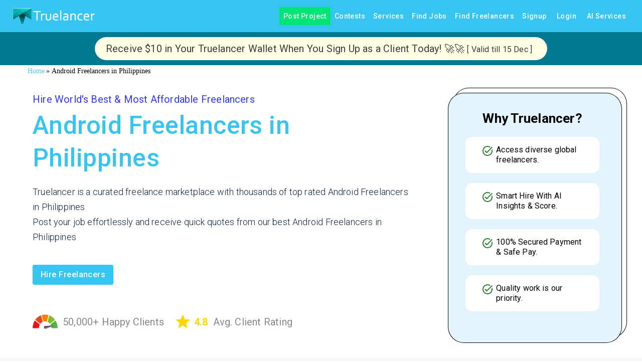

--- FILE ---
content_type: application/javascript; charset=utf-8
request_url: https://www.truelancer.com/_next/static/chunks/92427-df17bf6f0c64772e.js
body_size: 21728
content:
(self.webpackChunk_N_E=self.webpackChunk_N_E||[]).push([[92427,8878,94803,76510],{25211:function(e,t,n){"use strict";var r=n(64836);t.Z=void 0;var o=r(n(24678)),i=n(85893);t.Z=(0,o.default)((0,i.jsx)("path",{d:"M20 11H7.83l5.59-5.59L12 4l-8 8 8 8 1.41-1.41L7.83 13H20z"}),"ArrowBack")},8176:function(e,t,n){"use strict";var r=n(64836);t.Z=void 0;var o=r(n(24678)),i=n(85893);t.Z=(0,o.default)((0,i.jsx)("path",{d:"m12 4-1.41 1.41L16.17 11H4v2h12.17l-5.58 5.59L12 20l8-8z"}),"ArrowForward")},654:function(e,t,n){"use strict";var r=n(64836);t.Z=void 0;var o=r(n(24678)),i=n(85893);t.Z=(0,o.default)((0,i.jsx)("path",{d:"M16.59 7.58 10 14.17l-3.59-3.58L5 12l5 5 8-8zM12 2C6.48 2 2 6.48 2 12s4.48 10 10 10 10-4.48 10-10S17.52 2 12 2m0 18c-4.42 0-8-3.58-8-8s3.58-8 8-8 8 3.58 8 8-3.58 8-8 8"}),"CheckCircleOutline")},4431:function(e,t,n){"use strict";var r=n(64836);Object.defineProperty(t,"__esModule",{value:!0}),t.default=void 0;var o=r(n(24678)),i=n(85893);t.default=(0,o.default)((0,i.jsx)("path",{d:"M12 2C6.48 2 2 6.48 2 12s4.48 10 10 10 10-4.48 10-10S17.52 2 12 2m1 15h-2v-2h2zm0-4h-2V7h2z"}),"Error")},88030:function(e,t,n){"use strict";var r=n(64836);t.Z=void 0;var o=r(n(24678)),i=n(85893);t.Z=(0,o.default)((0,i.jsx)("path",{d:"M10 18h4v-2h-4zM3 6v2h18V6zm3 7h12v-2H6z"}),"FilterList")},40795:function(e,t,n){"use strict";var r=n(64836);t.Z=void 0;var o=r(n(24678)),i=n(85893);t.Z=(0,o.default)((0,i.jsx)("path",{d:"M11 7h2v2h-2zm0 4h2v6h-2zm1-9C6.48 2 2 6.48 2 12s4.48 10 10 10 10-4.48 10-10S17.52 2 12 2m0 18c-4.41 0-8-3.59-8-8s3.59-8 8-8 8 3.59 8 8-3.59 8-8 8"}),"InfoOutlined")},25138:function(e,t,n){"use strict";var r=n(64836);t.Z=void 0;var o=r(n(24678)),i=n(85893);t.Z=(0,o.default)((0,i.jsx)("path",{d:"M7.41 8.59 12 13.17l4.59-4.58L18 10l-6 6-6-6z"}),"KeyboardArrowDown")},82244:function(e,t,n){"use strict";var r=n(64836);t.Z=void 0;var o=r(n(24678)),i=n(85893);t.Z=(0,o.default)((0,i.jsx)("path",{d:"M12 17.27 18.18 21l-1.64-7.03L22 9.24l-7.19-.61L12 2 9.19 8.63 2 9.24l5.46 4.73L5.82 21z"}),"Star")},88684:function(e,t,n){"use strict";n.d(t,{Z:function(){return R}});var r=n(63366),o=n(87462),i=n(67294),a=n(90512),l=n(94780),s=n(2101),u=n(51363),c=n(84796),p=n(19602),d=n(48574),m=n(50762),f=n(16716),h=n(92822),g=n(34237),v=n(85893),y=(0,g.Z)((0,v.jsx)("path",{d:"M20,12A8,8 0 0,1 12,20A8,8 0 0,1 4,12A8,8 0 0,1 12,4C12.76,4 13.5,4.11 14.2, 4.31L15.77,2.74C14.61,2.26 13.34,2 12,2A10,10 0 0,0 2,12A10,10 0 0,0 12,22A10,10 0 0, 0 22,12M7.91,10.08L6.5,11.5L11,16L21,6L19.59,4.58L11,13.17L7.91,10.08Z"}),"SuccessOutlined"),b=(0,g.Z)((0,v.jsx)("path",{d:"M12 5.99L19.53 19H4.47L12 5.99M12 2L1 21h22L12 2zm1 14h-2v2h2v-2zm0-6h-2v4h2v-4z"}),"ReportProblemOutlined"),Z=(0,g.Z)((0,v.jsx)("path",{d:"M11 15h2v2h-2zm0-8h2v6h-2zm.99-5C6.47 2 2 6.48 2 12s4.47 10 9.99 10C17.52 22 22 17.52 22 12S17.52 2 11.99 2zM12 20c-4.42 0-8-3.58-8-8s3.58-8 8-8 8 3.58 8 8-3.58 8-8 8z"}),"ErrorOutline"),x=(0,g.Z)((0,v.jsx)("path",{d:"M11,9H13V7H11M12,20C7.59,20 4,16.41 4,12C4,7.59 7.59,4 12,4C16.41,4 20,7.59 20, 12C20,16.41 16.41,20 12,20M12,2A10,10 0 0,0 2,12A10,10 0 0,0 12,22A10,10 0 0,0 22,12A10, 10 0 0,0 12,2M11,17H13V11H11V17Z"}),"InfoOutlined"),w=n(19686);let S=["action","children","className","closeText","color","components","componentsProps","icon","iconMapping","onClose","role","severity","slotProps","slots","variant"],M=e=>{let{variant:t,color:n,severity:r,classes:o}=e,i={root:["root","color".concat((0,d.Z)(n||r)),"".concat(t).concat((0,d.Z)(n||r)),"".concat(t)],icon:["icon"],message:["message"],action:["action"]};return(0,l.Z)(i,f.t,o)},T=(0,u.ZP)(m.Z,{name:"MuiAlert",slot:"Root",overridesResolver:(e,t)=>{let{ownerState:n}=e;return[t.root,t[n.variant],t["".concat(n.variant).concat((0,d.Z)(n.color||n.severity))]]}})(e=>{let{theme:t}=e,n="light"===t.palette.mode?s._j:s.$n,r="light"===t.palette.mode?s.$n:s._j;return(0,o.Z)({},t.typography.body2,{backgroundColor:"transparent",display:"flex",padding:"6px 16px",variants:[...Object.entries(t.palette).filter(e=>{let[,t]=e;return t.main&&t.light}).map(e=>{let[o]=e;return{props:{colorSeverity:o,variant:"standard"},style:{color:t.vars?t.vars.palette.Alert["".concat(o,"Color")]:n(t.palette[o].light,.6),backgroundColor:t.vars?t.vars.palette.Alert["".concat(o,"StandardBg")]:r(t.palette[o].light,.9),["& .".concat(f.Z.icon)]:t.vars?{color:t.vars.palette.Alert["".concat(o,"IconColor")]}:{color:t.palette[o].main}}}}),...Object.entries(t.palette).filter(e=>{let[,t]=e;return t.main&&t.light}).map(e=>{let[r]=e;return{props:{colorSeverity:r,variant:"outlined"},style:{color:t.vars?t.vars.palette.Alert["".concat(r,"Color")]:n(t.palette[r].light,.6),border:"1px solid ".concat((t.vars||t).palette[r].light),["& .".concat(f.Z.icon)]:t.vars?{color:t.vars.palette.Alert["".concat(r,"IconColor")]}:{color:t.palette[r].main}}}}),...Object.entries(t.palette).filter(e=>{let[,t]=e;return t.main&&t.dark}).map(e=>{let[n]=e;return{props:{colorSeverity:n,variant:"filled"},style:(0,o.Z)({fontWeight:t.typography.fontWeightMedium},t.vars?{color:t.vars.palette.Alert["".concat(n,"FilledColor")],backgroundColor:t.vars.palette.Alert["".concat(n,"FilledBg")]}:{backgroundColor:"dark"===t.palette.mode?t.palette[n].dark:t.palette[n].main,color:t.palette.getContrastText(t.palette[n].main)})}})]})}),j=(0,u.ZP)("div",{name:"MuiAlert",slot:"Icon",overridesResolver:(e,t)=>t.icon})({marginRight:12,padding:"7px 0",display:"flex",fontSize:22,opacity:.9}),P=(0,u.ZP)("div",{name:"MuiAlert",slot:"Message",overridesResolver:(e,t)=>t.message})({padding:"8px 0",minWidth:0,overflow:"auto"}),k=(0,u.ZP)("div",{name:"MuiAlert",slot:"Action",overridesResolver:(e,t)=>t.action})({display:"flex",alignItems:"flex-start",padding:"4px 0 0 16px",marginLeft:"auto",marginRight:-8}),C={success:(0,v.jsx)(y,{fontSize:"inherit"}),warning:(0,v.jsx)(b,{fontSize:"inherit"}),error:(0,v.jsx)(Z,{fontSize:"inherit"}),info:(0,v.jsx)(x,{fontSize:"inherit"})};var R=i.forwardRef(function(e,t){let n=(0,c.i)({props:e,name:"MuiAlert"}),{action:i,children:l,className:s,closeText:u="Close",color:d,components:m={},componentsProps:f={},icon:g,iconMapping:y=C,onClose:b,role:Z="alert",severity:x="success",slotProps:R={},slots:O={},variant:E="standard"}=n,L=(0,r.Z)(n,S),F=(0,o.Z)({},n,{color:d,severity:x,variant:E,colorSeverity:d||x}),V=M(F),_={slots:(0,o.Z)({closeButton:m.CloseButton,closeIcon:m.CloseIcon},O),slotProps:(0,o.Z)({},f,R)},[z,I]=(0,p.Z)("closeButton",{elementType:h.Z,externalForwardedProps:_,ownerState:F}),[A,D]=(0,p.Z)("closeIcon",{elementType:w.Z,externalForwardedProps:_,ownerState:F});return(0,v.jsxs)(T,(0,o.Z)({role:Z,elevation:0,ownerState:F,className:(0,a.Z)(V.root,s),ref:t},L,{children:[!1!==g?(0,v.jsx)(j,{ownerState:F,className:V.icon,children:g||y[x]||C[x]}):null,(0,v.jsx)(P,{ownerState:F,className:V.message,children:l}),null!=i?(0,v.jsx)(k,{ownerState:F,className:V.action,children:i}):null,null==i&&b?(0,v.jsx)(k,{ownerState:F,className:V.action,children:(0,v.jsx)(z,(0,o.Z)({size:"small","aria-label":u,title:u,color:"inherit",onClick:b},I,{children:(0,v.jsx)(A,(0,o.Z)({fontSize:"small"},D))}))}):null]}))})},16716:function(e,t,n){"use strict";n.d(t,{t:function(){return i}});var r=n(1588),o=n(34867);function i(e){return(0,o.ZP)("MuiAlert",e)}let a=(0,r.Z)("MuiAlert",["root","action","icon","message","filled","colorSuccess","colorInfo","colorWarning","colorError","filledSuccess","filledInfo","filledWarning","filledError","outlined","outlinedSuccess","outlinedInfo","outlinedWarning","outlinedError","standard","standardSuccess","standardInfo","standardWarning","standardError"]);t.Z=a},29764:function(e,t,n){"use strict";var r=n(87462),o=n(63366),i=n(67294),a=n(90512),l=n(94780),s=n(51363),u=n(84796),c=n(14787),p=n(59083),d=n(85893);let m=["className"],f=e=>{let{classes:t}=e;return(0,l.Z)({root:["root"]},p.E,t)},h=(0,s.ZP)(c.Z,{name:"MuiAlertTitle",slot:"Root",overridesResolver:(e,t)=>t.root})(e=>{let{theme:t}=e;return{fontWeight:t.typography.fontWeightMedium,marginTop:-2}}),g=i.forwardRef(function(e,t){let n=(0,u.i)({props:e,name:"MuiAlertTitle"}),{className:i}=n,l=(0,o.Z)(n,m),s=f(n);return(0,d.jsx)(h,(0,r.Z)({gutterBottom:!0,component:"div",ownerState:n,ref:t,className:(0,a.Z)(s.root,i)},l))});t.Z=g},59083:function(e,t,n){"use strict";n.d(t,{E:function(){return i}});var r=n(1588),o=n(34867);function i(e){return(0,o.ZP)("MuiAlertTitle",e)}let a=(0,r.Z)("MuiAlertTitle",["root"]);t.Z=a},43575:function(e,t,n){"use strict";n.d(t,{Z:function(){return w}});var r=n(63366),o=n(87462),i=n(67294),a=n(90512),l=n(34867),s=n(94780),u=n(14142),c=n(29628),p=n(45098),d=n(88647),m=n(85893);let f=["className","component","disableGutters","fixed","maxWidth","classes"],h=(0,d.Z)(),g=(0,p.Z)("div",{name:"MuiContainer",slot:"Root",overridesResolver:(e,t)=>{let{ownerState:n}=e;return[t.root,t[`maxWidth${(0,u.Z)(String(n.maxWidth))}`],n.fixed&&t.fixed,n.disableGutters&&t.disableGutters]}}),v=e=>(0,c.Z)({props:e,name:"MuiContainer",defaultTheme:h}),y=(e,t)=>{let{classes:n,fixed:r,disableGutters:o,maxWidth:i}=e,a={root:["root",i&&`maxWidth${(0,u.Z)(String(i))}`,r&&"fixed",o&&"disableGutters"]};return(0,s.Z)(a,e=>(0,l.ZP)(t,e),n)};var b=n(48574),Z=n(51363),x=n(84796),w=function(e={}){let{createStyledComponent:t=g,useThemeProps:n=v,componentName:l="MuiContainer"}=e,s=t(({theme:e,ownerState:t})=>(0,o.Z)({width:"100%",marginLeft:"auto",boxSizing:"border-box",marginRight:"auto",display:"block"},!t.disableGutters&&{paddingLeft:e.spacing(2),paddingRight:e.spacing(2),[e.breakpoints.up("sm")]:{paddingLeft:e.spacing(3),paddingRight:e.spacing(3)}}),({theme:e,ownerState:t})=>t.fixed&&Object.keys(e.breakpoints.values).reduce((t,n)=>{let r=e.breakpoints.values[n];return 0!==r&&(t[e.breakpoints.up(n)]={maxWidth:`${r}${e.breakpoints.unit}`}),t},{}),({theme:e,ownerState:t})=>(0,o.Z)({},"xs"===t.maxWidth&&{[e.breakpoints.up("xs")]:{maxWidth:Math.max(e.breakpoints.values.xs,444)}},t.maxWidth&&"xs"!==t.maxWidth&&{[e.breakpoints.up(t.maxWidth)]:{maxWidth:`${e.breakpoints.values[t.maxWidth]}${e.breakpoints.unit}`}}));return i.forwardRef(function(e,t){let i=n(e),{className:u,component:c="div",disableGutters:p=!1,fixed:d=!1,maxWidth:h="lg"}=i,g=(0,r.Z)(i,f),v=(0,o.Z)({},i,{component:c,disableGutters:p,fixed:d,maxWidth:h}),b=y(v,l);return(0,m.jsx)(s,(0,o.Z)({as:c,ownerState:v,className:(0,a.Z)(b.root,u),ref:t},g))})}({createStyledComponent:(0,Z.ZP)("div",{name:"MuiContainer",slot:"Root",overridesResolver:(e,t)=>{let{ownerState:n}=e;return[t.root,t["maxWidth".concat((0,b.Z)(String(n.maxWidth)))],n.fixed&&t.fixed,n.disableGutters&&t.disableGutters]}}),useThemeProps:e=>(0,x.i)({props:e,name:"MuiContainer"})})},68347:function(e,t,n){"use strict";var r=n(63366),o=n(87462),i=n(67294),a=n(90512),l=n(94780),s=n(51363),u=n(84796),c=n(30083),p=n(38210),d=n(4150),m=n(85893);let f=["className","row"],h=e=>{let{classes:t,row:n,error:r}=e;return(0,l.Z)({root:["root",n&&"row",r&&"error"]},c.y,t)},g=(0,s.ZP)("div",{name:"MuiFormGroup",slot:"Root",overridesResolver:(e,t)=>{let{ownerState:n}=e;return[t.root,n.row&&t.row]}})(e=>{let{ownerState:t}=e;return(0,o.Z)({display:"flex",flexDirection:"column",flexWrap:"wrap"},t.row&&{flexDirection:"row"})}),v=i.forwardRef(function(e,t){let n=(0,u.i)({props:e,name:"MuiFormGroup"}),{className:i,row:l=!1}=n,s=(0,r.Z)(n,f),c=(0,p.Z)(),v=(0,d.Z)({props:n,muiFormControl:c,states:["error"]}),y=(0,o.Z)({},n,{row:l,error:v.error}),b=h(y);return(0,m.jsx)(g,(0,o.Z)({className:(0,a.Z)(b.root,i),ownerState:y,ref:t},s))});t.Z=v},30083:function(e,t,n){"use strict";n.d(t,{y:function(){return i}});var r=n(1588),o=n(34867);function i(e){return(0,o.ZP)("MuiFormGroup",e)}let a=(0,r.Z)("MuiFormGroup",["root","row","error"]);t.Z=a},15776:function(e,t,n){"use strict";var r,o=n(63366),i=n(87462),a=n(67294),l=n(90512),s=n(94780),u=n(48574),c=n(14787),p=n(62428),d=n(38210),m=n(51363),f=n(16424),h=n(84796),g=n(85893);let v=["children","className","component","disablePointerEvents","disableTypography","position","variant"],y=e=>{let{classes:t,disablePointerEvents:n,hiddenLabel:r,position:o,size:i,variant:a}=e,l={root:["root",n&&"disablePointerEvents",o&&"position".concat((0,u.Z)(o)),a,r&&"hiddenLabel",i&&"size".concat((0,u.Z)(i))]};return(0,s.Z)(l,f.w,t)},b=(0,m.ZP)("div",{name:"MuiInputAdornment",slot:"Root",overridesResolver:(e,t)=>{let{ownerState:n}=e;return[t.root,t["position".concat((0,u.Z)(n.position))],!0===n.disablePointerEvents&&t.disablePointerEvents,t[n.variant]]}})(e=>{let{theme:t,ownerState:n}=e;return(0,i.Z)({display:"flex",height:"0.01em",maxHeight:"2em",alignItems:"center",whiteSpace:"nowrap",color:(t.vars||t).palette.action.active},"filled"===n.variant&&{["&.".concat(f.Z.positionStart,"&:not(.").concat(f.Z.hiddenLabel,")")]:{marginTop:16}},"start"===n.position&&{marginRight:8},"end"===n.position&&{marginLeft:8},!0===n.disablePointerEvents&&{pointerEvents:"none"})}),Z=a.forwardRef(function(e,t){let n=(0,h.i)({props:e,name:"MuiInputAdornment"}),{children:s,className:u,component:m="div",disablePointerEvents:f=!1,disableTypography:Z=!1,position:x,variant:w}=n,S=(0,o.Z)(n,v),M=(0,d.Z)()||{},T=w;w&&M.variant,M&&!T&&(T=M.variant);let j=(0,i.Z)({},n,{hiddenLabel:M.hiddenLabel,size:M.size,disablePointerEvents:f,position:x,variant:T}),P=y(j);return(0,g.jsx)(p.Z.Provider,{value:null,children:(0,g.jsx)(b,(0,i.Z)({as:m,ownerState:j,className:(0,l.Z)(P.root,u),ref:t},S,{children:"string"!=typeof s||Z?(0,g.jsxs)(a.Fragment,{children:["start"===x?r||(r=(0,g.jsx)("span",{className:"notranslate",children:"​"})):null,s]}):(0,g.jsx)(c.Z,{color:"text.secondary",children:s})}))})});t.Z=Z},16424:function(e,t,n){"use strict";n.d(t,{w:function(){return i}});var r=n(1588),o=n(34867);function i(e){return(0,o.ZP)("MuiInputAdornment",e)}let a=(0,r.Z)("MuiInputAdornment",["root","filled","standard","outlined","positionStart","positionEnd","disablePointerEvents","hiddenLabel","sizeSmall"]);t.Z=a},42796:function(e,t,n){"use strict";var r=n(82729),o=n(63366),i=n(87462),a=n(67294),l=n(90512),s=n(94780),u=n(70917),c=n(2101),p=n(82056),d=n(48574),m=n(51363),f=n(84796),h=n(28583),g=n(85893);function v(){let e=(0,r._)(["\n  0% {\n    left: -35%;\n    right: 100%;\n  }\n\n  60% {\n    left: 100%;\n    right: -90%;\n  }\n\n  100% {\n    left: 100%;\n    right: -90%;\n  }\n"]);return v=function(){return e},e}function y(){let e=(0,r._)(["\n  0% {\n    left: -200%;\n    right: 100%;\n  }\n\n  60% {\n    left: 107%;\n    right: -8%;\n  }\n\n  100% {\n    left: 107%;\n    right: -8%;\n  }\n"]);return y=function(){return e},e}function b(){let e=(0,r._)(["\n  0% {\n    opacity: 1;\n    background-position: 0 -23px;\n  }\n\n  60% {\n    opacity: 0;\n    background-position: 0 -23px;\n  }\n\n  100% {\n    opacity: 1;\n    background-position: -200px -23px;\n  }\n"]);return b=function(){return e},e}function Z(){let e=(0,r._)(["\n    animation: "," 3s infinite linear;\n  "]);return Z=function(){return e},e}function x(){let e=(0,r._)(["\n      width: auto;\n      animation: "," 2.1s cubic-bezier(0.65, 0.815, 0.735, 0.395) infinite;\n    "]);return x=function(){return e},e}function w(){let e=(0,r._)(["\n      width: auto;\n      animation: "," 2.1s cubic-bezier(0.165, 0.84, 0.44, 1) 1.15s infinite;\n    "]);return w=function(){return e},e}let S=["className","color","value","valueBuffer","variant"],M=e=>e,T,j,P,k,C,R,O=(0,u.F4)(T||(T=M(v()))),E=(0,u.F4)(j||(j=M(y()))),L=(0,u.F4)(P||(P=M(b()))),F=e=>{let{classes:t,variant:n,color:r}=e,o={root:["root","color".concat((0,d.Z)(r)),n],dashed:["dashed","dashedColor".concat((0,d.Z)(r))],bar1:["bar","barColor".concat((0,d.Z)(r)),("indeterminate"===n||"query"===n)&&"bar1Indeterminate","determinate"===n&&"bar1Determinate","buffer"===n&&"bar1Buffer"],bar2:["bar","buffer"!==n&&"barColor".concat((0,d.Z)(r)),"buffer"===n&&"color".concat((0,d.Z)(r)),("indeterminate"===n||"query"===n)&&"bar2Indeterminate","buffer"===n&&"bar2Buffer"]};return(0,s.Z)(o,h.E,t)},V=(e,t)=>"inherit"===t?"currentColor":e.vars?e.vars.palette.LinearProgress["".concat(t,"Bg")]:"light"===e.palette.mode?(0,c.$n)(e.palette[t].main,.62):(0,c._j)(e.palette[t].main,.5),_=(0,m.ZP)("span",{name:"MuiLinearProgress",slot:"Root",overridesResolver:(e,t)=>{let{ownerState:n}=e;return[t.root,t["color".concat((0,d.Z)(n.color))],t[n.variant]]}})(e=>{let{ownerState:t,theme:n}=e;return(0,i.Z)({position:"relative",overflow:"hidden",display:"block",height:4,zIndex:0,"@media print":{colorAdjust:"exact"},backgroundColor:V(n,t.color)},"inherit"===t.color&&"buffer"!==t.variant&&{backgroundColor:"none","&::before":{content:'""',position:"absolute",left:0,top:0,right:0,bottom:0,backgroundColor:"currentColor",opacity:.3}},"buffer"===t.variant&&{backgroundColor:"transparent"},"query"===t.variant&&{transform:"rotate(180deg)"})}),z=(0,m.ZP)("span",{name:"MuiLinearProgress",slot:"Dashed",overridesResolver:(e,t)=>{let{ownerState:n}=e;return[t.dashed,t["dashedColor".concat((0,d.Z)(n.color))]]}})(e=>{let{ownerState:t,theme:n}=e,r=V(n,t.color);return(0,i.Z)({position:"absolute",marginTop:0,height:"100%",width:"100%"},"inherit"===t.color&&{opacity:.3},{backgroundImage:"radial-gradient(".concat(r," 0%, ").concat(r," 16%, transparent 42%)"),backgroundSize:"10px 10px",backgroundPosition:"0 -23px"})},(0,u.iv)(k||(k=M(Z(),0)),L)),I=(0,m.ZP)("span",{name:"MuiLinearProgress",slot:"Bar1",overridesResolver:(e,t)=>{let{ownerState:n}=e;return[t.bar,t["barColor".concat((0,d.Z)(n.color))],("indeterminate"===n.variant||"query"===n.variant)&&t.bar1Indeterminate,"determinate"===n.variant&&t.bar1Determinate,"buffer"===n.variant&&t.bar1Buffer]}})(e=>{let{ownerState:t,theme:n}=e;return(0,i.Z)({width:"100%",position:"absolute",left:0,bottom:0,top:0,transition:"transform 0.2s linear",transformOrigin:"left",backgroundColor:"inherit"===t.color?"currentColor":(n.vars||n).palette[t.color].main},"determinate"===t.variant&&{transition:"transform .".concat(4,"s linear")},"buffer"===t.variant&&{zIndex:1,transition:"transform .".concat(4,"s linear")})},e=>{let{ownerState:t}=e;return("indeterminate"===t.variant||"query"===t.variant)&&(0,u.iv)(C||(C=M(x(),0)),O)}),A=(0,m.ZP)("span",{name:"MuiLinearProgress",slot:"Bar2",overridesResolver:(e,t)=>{let{ownerState:n}=e;return[t.bar,t["barColor".concat((0,d.Z)(n.color))],("indeterminate"===n.variant||"query"===n.variant)&&t.bar2Indeterminate,"buffer"===n.variant&&t.bar2Buffer]}})(e=>{let{ownerState:t,theme:n}=e;return(0,i.Z)({width:"100%",position:"absolute",left:0,bottom:0,top:0,transition:"transform 0.2s linear",transformOrigin:"left"},"buffer"!==t.variant&&{backgroundColor:"inherit"===t.color?"currentColor":(n.vars||n).palette[t.color].main},"inherit"===t.color&&{opacity:.3},"buffer"===t.variant&&{backgroundColor:V(n,t.color),transition:"transform .".concat(4,"s linear")})},e=>{let{ownerState:t}=e;return("indeterminate"===t.variant||"query"===t.variant)&&(0,u.iv)(R||(R=M(w(),0)),E)}),D=a.forwardRef(function(e,t){let n=(0,f.i)({props:e,name:"MuiLinearProgress"}),{className:r,color:a="primary",value:s,valueBuffer:u,variant:c="indeterminate"}=n,d=(0,o.Z)(n,S),m=(0,i.Z)({},n,{color:a,variant:c}),h=F(m),v=(0,p.V)(),y={},b={bar1:{},bar2:{}};if(("determinate"===c||"buffer"===c)&&void 0!==s){y["aria-valuenow"]=Math.round(s),y["aria-valuemin"]=0,y["aria-valuemax"]=100;let e=s-100;v&&(e=-e),b.bar1.transform="translateX(".concat(e,"%)")}if("buffer"===c&&void 0!==u){let e=(u||0)-100;v&&(e=-e),b.bar2.transform="translateX(".concat(e,"%)")}return(0,g.jsxs)(_,(0,i.Z)({className:(0,l.Z)(h.root,r),ownerState:m,role:"progressbar"},y,{ref:t},d,{children:["buffer"===c?(0,g.jsx)(z,{className:h.dashed,ownerState:m}):null,(0,g.jsx)(I,{className:h.bar1,ownerState:m,style:b.bar1}),"determinate"===c?null:(0,g.jsx)(A,{className:h.bar2,ownerState:m,style:b.bar2})]}))});t.Z=D},28583:function(e,t,n){"use strict";n.d(t,{E:function(){return i}});var r=n(1588),o=n(34867);function i(e){return(0,o.ZP)("MuiLinearProgress",e)}let a=(0,r.Z)("MuiLinearProgress",["root","colorPrimary","colorSecondary","determinate","indeterminate","buffer","query","dashed","dashedColorPrimary","dashedColorSecondary","bar","barColorPrimary","barColorSecondary","bar1Indeterminate","bar1Determinate","bar1Buffer","bar2Indeterminate","bar2Buffer"]);t.Z=a},55750:function(e,t,n){"use strict";n.d(t,{Z:function(){return R}});var r=n(63366),o=n(87462),i=n(67294),a=n(90512),l=n(94780),s=n(2101),u=n(37067),c=n(84796),p=n(34237),d=n(85893),m=(0,p.Z)((0,d.jsx)("path",{d:"M12 2C6.48 2 2 6.48 2 12s4.48 10 10 10 10-4.48 10-10S17.52 2 12 2zm0 18c-4.42 0-8-3.58-8-8s3.58-8 8-8 8 3.58 8 8-3.58 8-8 8z"}),"RadioButtonUnchecked"),f=(0,p.Z)((0,d.jsx)("path",{d:"M8.465 8.465C9.37 7.56 10.62 7 12 7C14.76 7 17 9.24 17 12C17 13.38 16.44 14.63 15.535 15.535C14.63 16.44 13.38 17 12 17C9.24 17 7 14.76 7 12C7 10.62 7.56 9.37 8.465 8.465Z"}),"RadioButtonChecked"),h=n(51363),g=n(18885);let v=(0,h.ZP)("span",{name:"MuiRadioButtonIcon",shouldForwardProp:g.Z})({position:"relative",display:"flex"}),y=(0,h.ZP)(m,{name:"MuiRadioButtonIcon"})({transform:"scale(1)"}),b=(0,h.ZP)(f,{name:"MuiRadioButtonIcon"})(e=>{let{theme:t,ownerState:n}=e;return(0,o.Z)({left:0,position:"absolute",transform:"scale(0)",transition:t.transitions.create("transform",{easing:t.transitions.easing.easeIn,duration:t.transitions.duration.shortest})},n.checked&&{transform:"scale(1)",transition:t.transitions.create("transform",{easing:t.transitions.easing.easeOut,duration:t.transitions.duration.shortest})})});var Z=function(e){let{checked:t=!1,classes:n={},fontSize:r}=e,i=(0,o.Z)({},e,{checked:t});return(0,d.jsxs)(v,{className:n.root,ownerState:i,children:[(0,d.jsx)(y,{fontSize:r,className:n.background,ownerState:i}),(0,d.jsx)(b,{fontSize:r,className:n.dot,ownerState:i})]})},x=n(48574),w=n(68453),S=n(72432),M=n(72146);let T=["checked","checkedIcon","color","icon","name","onChange","size","className"],j=e=>{let{classes:t,color:n,size:r}=e,i={root:["root","color".concat((0,x.Z)(n)),"medium"!==r&&"size".concat((0,x.Z)(r))]};return(0,o.Z)({},t,(0,l.Z)(i,M.l,t))},P=(0,h.ZP)(u.Z,{shouldForwardProp:e=>(0,g.Z)(e)||"classes"===e,name:"MuiRadio",slot:"Root",overridesResolver:(e,t)=>{let{ownerState:n}=e;return[t.root,"medium"!==n.size&&t["size".concat((0,x.Z)(n.size))],t["color".concat((0,x.Z)(n.color))]]}})(e=>{let{theme:t,ownerState:n}=e;return(0,o.Z)({color:(t.vars||t).palette.text.secondary},!n.disableRipple&&{"&:hover":{backgroundColor:t.vars?"rgba(".concat("default"===n.color?t.vars.palette.action.activeChannel:t.vars.palette[n.color].mainChannel," / ").concat(t.vars.palette.action.hoverOpacity,")"):(0,s.Fq)("default"===n.color?t.palette.action.active:t.palette[n.color].main,t.palette.action.hoverOpacity),"@media (hover: none)":{backgroundColor:"transparent"}}},"default"!==n.color&&{["&.".concat(M.Z.checked)]:{color:(t.vars||t).palette[n.color].main}},{["&.".concat(M.Z.disabled)]:{color:(t.vars||t).palette.action.disabled}})}),k=(0,d.jsx)(Z,{checked:!0}),C=(0,d.jsx)(Z,{});var R=i.forwardRef(function(e,t){var n,l,s,u;let p=(0,c.i)({props:e,name:"MuiRadio"}),{checked:m,checkedIcon:f=k,color:h="primary",icon:g=C,name:v,onChange:y,size:b="medium",className:Z}=p,x=(0,r.Z)(p,T),M=(0,o.Z)({},p,{color:h,size:b}),R=j(M),O=(0,S.Z)(),E=m,L=(0,w.Z)(y,O&&O.onChange),F=v;return O&&(void 0===E&&(s=O.value,E="object"==typeof(u=p.value)&&null!==u?s===u:String(s)===String(u)),void 0===F&&(F=O.name)),(0,d.jsx)(P,(0,o.Z)({type:"radio",icon:i.cloneElement(g,{fontSize:null!=(n=C.props.fontSize)?n:b}),checkedIcon:i.cloneElement(f,{fontSize:null!=(l=k.props.fontSize)?l:b}),ownerState:M,classes:R,name:F,checked:E,onChange:L,ref:t,className:(0,a.Z)(R.root,Z)},x))})},72146:function(e,t,n){"use strict";n.d(t,{l:function(){return i}});var r=n(1588),o=n(34867);function i(e){return(0,o.ZP)("MuiRadio",e)}let a=(0,r.Z)("MuiRadio",["root","checked","disabled","colorPrimary","colorSecondary","sizeSmall"]);t.Z=a},80816:function(e,t,n){"use strict";var r=n(87462),o=n(63366),i=n(67294),a=n(90512),l=n(94780),s=n(68347),u=n(47544),c=n(35075),p=n(64077),d=n(69972),m=n(12020),f=n(85893);let h=["actions","children","className","defaultValue","name","onChange","value"],g=e=>{let{classes:t,row:n,error:r}=e;return(0,l.Z)({root:["root",n&&"row",r&&"error"]},u.s,t)},v=i.forwardRef(function(e,t){let{actions:n,children:l,className:u,defaultValue:v,name:y,onChange:b,value:Z}=e,x=(0,o.Z)(e,h),w=i.useRef(null),S=g(e),[M,T]=(0,p.Z)({controlled:Z,default:v,name:"RadioGroup"});i.useImperativeHandle(n,()=>({focus:()=>{let e=w.current.querySelector("input:not(:disabled):checked");e||(e=w.current.querySelector("input:not(:disabled)")),e&&e.focus()}}),[]);let j=(0,c.Z)(t,w),P=(0,m.Z)(y),k=i.useMemo(()=>({name:P,onChange(e){T(e.target.value),b&&b(e,e.target.value)},value:M}),[P,b,T,M]);return(0,f.jsx)(d.Z.Provider,{value:k,children:(0,f.jsx)(s.Z,(0,r.Z)({role:"radiogroup",ref:j,className:(0,a.Z)(S.root,u)},x,{children:l}))})});t.Z=v},69972:function(e,t,n){"use strict";let r=n(67294).createContext(void 0);t.Z=r},47544:function(e,t,n){"use strict";n.d(t,{s:function(){return i}});var r=n(1588),o=n(34867);function i(e){return(0,o.ZP)("MuiRadioGroup",e)}let a=(0,r.Z)("MuiRadioGroup",["root","row","error"]);t.Z=a},72432:function(e,t,n){"use strict";n.d(t,{Z:function(){return i}});var r=n(67294),o=n(69972);function i(){return r.useContext(o.Z)}},85146:function(e,t,n){"use strict";n.d(t,{Z:function(){return z}});var r=n(63366),o=n(87462),i=n(67294),a=n(90512),l=n(7610),s=n(40375),u=n(94780),c=n(82056),p=n(48574),d=n(12020),m=n(64077),f=n(2127),h=n(35075),g=n(34237),v=n(85893),y=(0,g.Z)((0,v.jsx)("path",{d:"M12 17.27L18.18 21l-1.64-7.03L22 9.24l-7.19-.61L12 2 9.19 8.63 2 9.24l5.46 4.73L5.82 21z"}),"Star"),b=(0,g.Z)((0,v.jsx)("path",{d:"M22 9.24l-7.19-.62L12 2 9.19 8.63 2 9.24l5.46 4.73L5.82 21 12 17.27 18.18 21l-1.63-7.03L22 9.24zM12 15.4l-3.76 2.27 1-4.28-3.32-2.88 4.38-.38L12 6.1l1.71 4.04 4.38.38-3.32 2.88 1 4.28L12 15.4z"}),"StarBorder"),Z=n(84796),x=n(51363),w=n(6897),S=n(14687);let M=["value"],T=["className","defaultValue","disabled","emptyIcon","emptyLabelText","getLabelText","highlightSelectedOnly","icon","IconContainerComponent","max","name","onChange","onChangeActive","onMouseLeave","onMouseMove","precision","readOnly","size","value"];function j(e,t){return null==e?e:Number((Math.round(e/t)*t).toFixed(function(e){let t=e.toString().split(".")[1];return t?t.length:0}(t)))}let P=e=>{let{classes:t,size:n,readOnly:r,disabled:o,emptyValueFocused:i,focusVisible:a}=e,l={root:["root","size".concat((0,p.Z)(n)),o&&"disabled",a&&"focusVisible",r&&"readOnly"],label:["label","pristine"],labelEmptyValue:[i&&"labelEmptyValueActive"],icon:["icon"],iconEmpty:["iconEmpty"],iconFilled:["iconFilled"],iconHover:["iconHover"],iconFocus:["iconFocus"],iconActive:["iconActive"],decimal:["decimal"],visuallyHidden:["visuallyHidden"]};return(0,u.Z)(l,S.s,t)},k=(0,x.ZP)("span",{name:"MuiRating",slot:"Root",overridesResolver:(e,t)=>{let{ownerState:n}=e;return[{["& .".concat(S.Z.visuallyHidden)]:t.visuallyHidden},t.root,t["size".concat((0,p.Z)(n.size))],n.readOnly&&t.readOnly]}})(e=>{let{theme:t,ownerState:n}=e;return(0,o.Z)({display:"inline-flex",position:"relative",fontSize:t.typography.pxToRem(24),color:"#faaf00",cursor:"pointer",textAlign:"left",width:"min-content",WebkitTapHighlightColor:"transparent",["&.".concat(S.Z.disabled)]:{opacity:(t.vars||t).palette.action.disabledOpacity,pointerEvents:"none"},["&.".concat(S.Z.focusVisible," .").concat(S.Z.iconActive)]:{outline:"1px solid #999"},["& .".concat(S.Z.visuallyHidden)]:s.Z},"small"===n.size&&{fontSize:t.typography.pxToRem(18)},"large"===n.size&&{fontSize:t.typography.pxToRem(30)},n.readOnly&&{pointerEvents:"none"})}),C=(0,x.ZP)("label",{name:"MuiRating",slot:"Label",overridesResolver:(e,t)=>{let{ownerState:n}=e;return[t.label,n.emptyValueFocused&&t.labelEmptyValueActive]}})(e=>{let{ownerState:t}=e;return(0,o.Z)({cursor:"inherit"},t.emptyValueFocused&&{top:0,bottom:0,position:"absolute",outline:"1px solid #999",width:"100%"})}),R=(0,x.ZP)("span",{name:"MuiRating",slot:"Icon",overridesResolver:(e,t)=>{let{ownerState:n}=e;return[t.icon,n.iconEmpty&&t.iconEmpty,n.iconFilled&&t.iconFilled,n.iconHover&&t.iconHover,n.iconFocus&&t.iconFocus,n.iconActive&&t.iconActive]}})(e=>{let{theme:t,ownerState:n}=e;return(0,o.Z)({display:"flex",transition:t.transitions.create("transform",{duration:t.transitions.duration.shortest}),pointerEvents:"none"},n.iconActive&&{transform:"scale(1.2)"},n.iconEmpty&&{color:(t.vars||t).palette.action.disabled})}),O=(0,x.ZP)("span",{name:"MuiRating",slot:"Decimal",shouldForwardProp:e=>(0,w.Z)(e)&&"iconActive"!==e,overridesResolver:(e,t)=>{let{iconActive:n}=e;return[t.decimal,n&&t.iconActive]}})(e=>{let{iconActive:t}=e;return(0,o.Z)({position:"relative"},t&&{transform:"scale(1.2)"})});function E(e){let t=(0,r.Z)(e,M);return(0,v.jsx)("span",(0,o.Z)({},t))}function L(e){let{classes:t,disabled:n,emptyIcon:r,focus:l,getLabelText:s,highlightSelectedOnly:u,hover:c,icon:p,IconContainerComponent:m,isActive:f,itemValue:h,labelProps:g,name:y,onBlur:b,onChange:Z,onClick:x,onFocus:w,readOnly:S,ownerState:M,ratingValue:T,ratingValueRounded:j}=e,P=u?h===T:h<=T,k=h<=c,O=h<=l,E=h===j,L=(0,d.Z)(),F=(0,v.jsx)(R,{as:m,value:h,className:(0,a.Z)(t.icon,P?t.iconFilled:t.iconEmpty,k&&t.iconHover,O&&t.iconFocus,f&&t.iconActive),ownerState:(0,o.Z)({},M,{iconEmpty:!P,iconFilled:P,iconHover:k,iconFocus:O,iconActive:f}),children:r&&!P?r:p});return S?(0,v.jsx)("span",(0,o.Z)({},g,{children:F})):(0,v.jsxs)(i.Fragment,{children:[(0,v.jsxs)(C,(0,o.Z)({ownerState:(0,o.Z)({},M,{emptyValueFocused:void 0}),htmlFor:L},g,{children:[F,(0,v.jsx)("span",{className:t.visuallyHidden,children:s(h)})]})),(0,v.jsx)("input",{className:t.visuallyHidden,onFocus:w,onBlur:b,onChange:Z,onClick:x,disabled:n,value:h,id:L,type:"radio",name:y,checked:E})]})}let F=(0,v.jsx)(y,{fontSize:"inherit"}),V=(0,v.jsx)(b,{fontSize:"inherit"});function _(e){return"".concat(e," Star").concat(1!==e?"s":"")}var z=i.forwardRef(function(e,t){let n=(0,Z.i)({name:"MuiRating",props:e}),{className:s,defaultValue:u=null,disabled:p=!1,emptyIcon:g=V,emptyLabelText:y="Empty",getLabelText:b=_,highlightSelectedOnly:x=!1,icon:w=F,IconContainerComponent:S=E,max:M=5,name:R,onChange:z,onChangeActive:I,onMouseLeave:A,onMouseMove:D,precision:N=1,readOnly:W=!1,size:B="medium",value:H}=n,G=(0,r.Z)(n,T),q=(0,d.Z)(R),[$,U]=(0,m.Z)({controlled:H,default:u,name:"Rating"}),X=j($,N),Y=(0,c.V)(),[{hover:K,focus:Q},J]=i.useState({hover:-1,focus:-1}),ee=X;-1!==K&&(ee=K),-1!==Q&&(ee=Q);let{isFocusVisibleRef:et,onBlur:en,onFocus:er,ref:eo}=(0,f.Z)(),[ei,ea]=i.useState(!1),el=i.useRef(),es=(0,h.Z)(eo,el,t),eu=e=>{let t=""===e.target.value?null:parseFloat(e.target.value);-1!==K&&(t=K),U(t),z&&z(e,t)},ec=e=>{(0!==e.clientX||0!==e.clientY)&&(J({hover:-1,focus:-1}),U(null),z&&parseFloat(e.target.value)===X&&z(e,null))},ep=e=>{er(e),!0===et.current&&ea(!0);let t=parseFloat(e.target.value);J(e=>({hover:e.hover,focus:t}))},ed=e=>{-1===K&&(en(e),!1===et.current&&ea(!1),J(e=>({hover:e.hover,focus:-1})))},[em,ef]=i.useState(!1),eh=(0,o.Z)({},n,{defaultValue:u,disabled:p,emptyIcon:g,emptyLabelText:y,emptyValueFocused:em,focusVisible:ei,getLabelText:b,icon:w,IconContainerComponent:S,max:M,precision:N,readOnly:W,size:B}),eg=P(eh);return(0,v.jsxs)(k,(0,o.Z)({ref:es,onMouseMove:e=>{D&&D(e);let{right:t,left:n,width:r}=el.current.getBoundingClientRect(),o=j(M*(Y?(t-e.clientX)/r:(e.clientX-n)/r)+N/2,N);o=(0,l.Z)(o,N,M),J(e=>e.hover===o&&e.focus===o?e:{hover:o,focus:o}),ea(!1),I&&K!==o&&I(e,o)},onMouseLeave:e=>{A&&A(e),J({hover:-1,focus:-1}),I&&-1!==K&&I(e,-1)},className:(0,a.Z)(eg.root,s,W&&"MuiRating-readOnly"),ownerState:eh,role:W?"img":null,"aria-label":W?b(ee):null},G,{children:[Array.from(Array(M)).map((e,t)=>{let n=t+1,r={classes:eg,disabled:p,emptyIcon:g,focus:Q,getLabelText:b,highlightSelectedOnly:x,hover:K,icon:w,IconContainerComponent:S,name:q,onBlur:ed,onChange:eu,onClick:ec,onFocus:ep,ratingValue:ee,ratingValueRounded:X,readOnly:W,ownerState:eh},i=n===Math.ceil(ee)&&(-1!==K||-1!==Q);if(N<1){let e=Array.from(Array(1/N));return(0,v.jsx)(O,{className:(0,a.Z)(eg.decimal,i&&eg.iconActive),ownerState:eh,iconActive:i,children:e.map((t,i)=>{let a=j(n-1+(i+1)*N,N);return(0,v.jsx)(L,(0,o.Z)({},r,{isActive:!1,itemValue:a,labelProps:{style:e.length-1===i?{}:{width:a===ee?"".concat((i+1)*N*100,"%"):"0%",overflow:"hidden",position:"absolute"}}}),a)})},n)}return(0,v.jsx)(L,(0,o.Z)({},r,{isActive:i,itemValue:n}),n)}),!W&&!p&&(0,v.jsxs)(C,{className:(0,a.Z)(eg.label,eg.labelEmptyValue),ownerState:eh,children:[(0,v.jsx)("input",{className:eg.visuallyHidden,value:"",id:"".concat(q,"-empty"),type:"radio",name:q,checked:null==X,onFocus:()=>ef(!0),onBlur:()=>ef(!1),onChange:eu}),(0,v.jsx)("span",{className:eg.visuallyHidden,children:y})]})]}))})},14687:function(e,t,n){"use strict";n.d(t,{s:function(){return i}});var r=n(1588),o=n(34867);function i(e){return(0,o.ZP)("MuiRating",e)}let a=(0,r.Z)("MuiRating",["root","sizeSmall","sizeMedium","sizeLarge","readOnly","disabled","focusVisible","visuallyHidden","pristine","label","labelEmptyValueActive","icon","iconEmpty","iconFilled","iconHover","iconFocus","iconActive","decimal"]);t.Z=a},31531:function(e,t,n){"use strict";var r=n(87462),o=n(63366),i=n(67294),a=n(98885),l=n(57907),s=n(9603),u=n(35075),c=n(54860),p=n(19435),d=n(68715),m=n(85893);let f=["addEndListener","appear","children","container","direction","easing","in","onEnter","onEntered","onEntering","onExit","onExited","onExiting","style","timeout","TransitionComponent"];function h(e,t,n){let r=function(e,t,n){let r;let o=t.getBoundingClientRect(),i=n&&n.getBoundingClientRect(),a=(0,d.Z)(t);if(t.fakeTransform)r=t.fakeTransform;else{let e=a.getComputedStyle(t);r=e.getPropertyValue("-webkit-transform")||e.getPropertyValue("transform")}let l=0,s=0;if(r&&"none"!==r&&"string"==typeof r){let e=r.split("(")[1].split(")")[0].split(",");l=parseInt(e[4],10),s=parseInt(e[5],10)}return"left"===e?i?"translateX(".concat(i.right+l-o.left,"px)"):"translateX(".concat(a.innerWidth+l-o.left,"px)"):"right"===e?i?"translateX(-".concat(o.right-i.left-l,"px)"):"translateX(-".concat(o.left+o.width-l,"px)"):"up"===e?i?"translateY(".concat(i.bottom+s-o.top,"px)"):"translateY(".concat(a.innerHeight+s-o.top,"px)"):i?"translateY(-".concat(o.top-i.top+o.height-s,"px)"):"translateY(-".concat(o.top+o.height-s,"px)")}(e,t,"function"==typeof n?n():n);r&&(t.style.webkitTransform=r,t.style.transform=r)}let g=i.forwardRef(function(e,t){let n=(0,c.Z)(),g={enter:n.transitions.easing.easeOut,exit:n.transitions.easing.sharp},v={enter:n.transitions.duration.enteringScreen,exit:n.transitions.duration.leavingScreen},{addEndListener:y,appear:b=!0,children:Z,container:x,direction:w="down",easing:S=g,in:M,onEnter:T,onEntered:j,onEntering:P,onExit:k,onExited:C,onExiting:R,style:O,timeout:E=v,TransitionComponent:L=a.ZP}=e,F=(0,o.Z)(e,f),V=i.useRef(null),_=(0,u.Z)((0,l.Z)(Z),V,t),z=e=>t=>{e&&(void 0===t?e(V.current):e(V.current,t))},I=z((e,t)=>{h(w,e,x),(0,p.n)(e),T&&T(e,t)}),A=z((e,t)=>{let o=(0,p.C)({timeout:E,style:O,easing:S},{mode:"enter"});e.style.webkitTransition=n.transitions.create("-webkit-transform",(0,r.Z)({},o)),e.style.transition=n.transitions.create("transform",(0,r.Z)({},o)),e.style.webkitTransform="none",e.style.transform="none",P&&P(e,t)}),D=z(j),N=z(R),W=z(e=>{let t=(0,p.C)({timeout:E,style:O,easing:S},{mode:"exit"});e.style.webkitTransition=n.transitions.create("-webkit-transform",t),e.style.transition=n.transitions.create("transform",t),h(w,e,x),k&&k(e)}),B=z(e=>{e.style.webkitTransition="",e.style.transition="",C&&C(e)}),H=i.useCallback(()=>{V.current&&h(w,V.current,x)},[w,x]);return i.useEffect(()=>{if(M||"down"===w||"right"===w)return;let e=(0,s.Z)(()=>{V.current&&h(w,V.current,x)}),t=(0,d.Z)(V.current);return t.addEventListener("resize",e),()=>{e.clear(),t.removeEventListener("resize",e)}},[w,M,x]),i.useEffect(()=>{M||H()},[M,H]),(0,m.jsx)(L,(0,r.Z)({nodeRef:V,onEnter:I,onEntered:D,onEntering:A,onExit:W,onExited:B,onExiting:N,addEndListener:e=>{y&&y(V.current,e)},appear:b,in:M,timeout:E},F,{children:(e,t)=>i.cloneElement(Z,(0,r.Z)({ref:_,style:(0,r.Z)({visibility:"exited"!==e||M?void 0:"hidden"},O,Z.props.style)},t))}))});t.Z=g},76510:function(e,t,n){"use strict";var r=n(63366),o=n(87462),i=n(67294),a=n(90512),l=n(46271),s=n(94780),u=n(2101),c=n(82056),p=n(86542),d=n(57907),m=n(51363),f=n(54860),h=n(84796),g=n(48574),v=n(10923),y=n(92092),b=n(77523),Z=n(35075),x=n(12020),w=n(2127),S=n(64077),M=n(267),T=n(85893);let j=["arrow","children","classes","components","componentsProps","describeChild","disableFocusListener","disableHoverListener","disableInteractive","disableTouchListener","enterDelay","enterNextDelay","enterTouchDelay","followCursor","id","leaveDelay","leaveTouchDelay","onClose","onOpen","open","placement","PopperComponent","PopperProps","slotProps","slots","title","TransitionComponent","TransitionProps"],P=e=>{let{classes:t,disableInteractive:n,arrow:r,touch:o,placement:i}=e,a={popper:["popper",!n&&"popperInteractive",r&&"popperArrow"],tooltip:["tooltip",r&&"tooltipArrow",o&&"touch","tooltipPlacement".concat((0,g.Z)(i.split("-")[0]))],arrow:["arrow"]};return(0,s.Z)(a,M.Q,t)},k=(0,m.ZP)(y.Z,{name:"MuiTooltip",slot:"Popper",overridesResolver:(e,t)=>{let{ownerState:n}=e;return[t.popper,!n.disableInteractive&&t.popperInteractive,n.arrow&&t.popperArrow,!n.open&&t.popperClose]}})(e=>{let{theme:t,ownerState:n,open:r}=e;return(0,o.Z)({zIndex:(t.vars||t).zIndex.tooltip,pointerEvents:"none"},!n.disableInteractive&&{pointerEvents:"auto"},!r&&{pointerEvents:"none"},n.arrow&&{['&[data-popper-placement*="bottom"] .'.concat(M.Z.arrow)]:{top:0,marginTop:"-0.71em","&::before":{transformOrigin:"0 100%"}},['&[data-popper-placement*="top"] .'.concat(M.Z.arrow)]:{bottom:0,marginBottom:"-0.71em","&::before":{transformOrigin:"100% 0"}},['&[data-popper-placement*="right"] .'.concat(M.Z.arrow)]:(0,o.Z)({},n.isRtl?{right:0,marginRight:"-0.71em"}:{left:0,marginLeft:"-0.71em"},{height:"1em",width:"0.71em","&::before":{transformOrigin:"100% 100%"}}),['&[data-popper-placement*="left"] .'.concat(M.Z.arrow)]:(0,o.Z)({},n.isRtl?{left:0,marginLeft:"-0.71em"}:{right:0,marginRight:"-0.71em"},{height:"1em",width:"0.71em","&::before":{transformOrigin:"0 0"}})})}),C=(0,m.ZP)("div",{name:"MuiTooltip",slot:"Tooltip",overridesResolver:(e,t)=>{let{ownerState:n}=e;return[t.tooltip,n.touch&&t.touch,n.arrow&&t.tooltipArrow,t["tooltipPlacement".concat((0,g.Z)(n.placement.split("-")[0]))]]}})(e=>{let{theme:t,ownerState:n}=e;return(0,o.Z)({backgroundColor:t.vars?t.vars.palette.Tooltip.bg:(0,u.Fq)(t.palette.grey[700],.92),borderRadius:(t.vars||t).shape.borderRadius,color:(t.vars||t).palette.common.white,fontFamily:t.typography.fontFamily,padding:"4px 8px",fontSize:t.typography.pxToRem(11),maxWidth:300,margin:2,wordWrap:"break-word",fontWeight:t.typography.fontWeightMedium},n.arrow&&{position:"relative",margin:0},n.touch&&{padding:"8px 16px",fontSize:t.typography.pxToRem(14),lineHeight:"".concat(Math.round(16/14*1e5)/1e5,"em"),fontWeight:t.typography.fontWeightRegular},{[".".concat(M.Z.popper,'[data-popper-placement*="left"] &')]:(0,o.Z)({transformOrigin:"right center"},n.isRtl?(0,o.Z)({marginLeft:"14px"},n.touch&&{marginLeft:"24px"}):(0,o.Z)({marginRight:"14px"},n.touch&&{marginRight:"24px"})),[".".concat(M.Z.popper,'[data-popper-placement*="right"] &')]:(0,o.Z)({transformOrigin:"left center"},n.isRtl?(0,o.Z)({marginRight:"14px"},n.touch&&{marginRight:"24px"}):(0,o.Z)({marginLeft:"14px"},n.touch&&{marginLeft:"24px"})),[".".concat(M.Z.popper,'[data-popper-placement*="top"] &')]:(0,o.Z)({transformOrigin:"center bottom",marginBottom:"14px"},n.touch&&{marginBottom:"24px"}),[".".concat(M.Z.popper,'[data-popper-placement*="bottom"] &')]:(0,o.Z)({transformOrigin:"center top",marginTop:"14px"},n.touch&&{marginTop:"24px"})})}),R=(0,m.ZP)("span",{name:"MuiTooltip",slot:"Arrow",overridesResolver:(e,t)=>t.arrow})(e=>{let{theme:t}=e;return{overflow:"hidden",position:"absolute",width:"1em",height:"0.71em",boxSizing:"border-box",color:t.vars?t.vars.palette.Tooltip.bg:(0,u.Fq)(t.palette.grey[700],.9),"&::before":{content:'""',margin:"auto",display:"block",width:"100%",height:"100%",backgroundColor:"currentColor",transform:"rotate(45deg)"}}}),O=!1,E=new l.V,L={x:0,y:0};function F(e,t){return function(n){for(var r=arguments.length,o=Array(r>1?r-1:0),i=1;i<r;i++)o[i-1]=arguments[i];t&&t(n,...o),e(n,...o)}}let V=i.forwardRef(function(e,t){var n,s,u,m,g,M,V,_,z,I,A,D,N,W,B,H,G,q,$;let U=(0,h.i)({props:e,name:"MuiTooltip"}),{arrow:X=!1,children:Y,components:K={},componentsProps:Q={},describeChild:J=!1,disableFocusListener:ee=!1,disableHoverListener:et=!1,disableInteractive:en=!1,disableTouchListener:er=!1,enterDelay:eo=100,enterNextDelay:ei=0,enterTouchDelay:ea=700,followCursor:el=!1,id:es,leaveDelay:eu=0,leaveTouchDelay:ec=1500,onClose:ep,onOpen:ed,open:em,placement:ef="bottom",PopperComponent:eh,PopperProps:eg={},slotProps:ev={},slots:ey={},title:eb,TransitionComponent:eZ=v.Z,TransitionProps:ex}=U,ew=(0,r.Z)(U,j),eS=i.isValidElement(Y)?Y:(0,T.jsx)("span",{children:Y}),eM=(0,f.Z)(),eT=(0,c.V)(),[ej,eP]=i.useState(),[ek,eC]=i.useState(null),eR=i.useRef(!1),eO=en||el,eE=(0,l.Z)(),eL=(0,l.Z)(),eF=(0,l.Z)(),eV=(0,l.Z)(),[e_,ez]=(0,S.Z)({controlled:em,default:!1,name:"Tooltip",state:"open"}),eI=e_,eA=(0,x.Z)(es),eD=i.useRef(),eN=(0,b.Z)(()=>{void 0!==eD.current&&(document.body.style.WebkitUserSelect=eD.current,eD.current=void 0),eV.clear()});i.useEffect(()=>eN,[eN]);let eW=e=>{E.clear(),O=!0,ez(!0),ed&&!eI&&ed(e)},eB=(0,b.Z)(e=>{E.start(800+eu,()=>{O=!1}),ez(!1),ep&&eI&&ep(e),eE.start(eM.transitions.duration.shortest,()=>{eR.current=!1})}),eH=e=>{eR.current&&"touchstart"!==e.type||(ej&&ej.removeAttribute("title"),eL.clear(),eF.clear(),eo||O&&ei?eL.start(O?ei:eo,()=>{eW(e)}):eW(e))},eG=e=>{eL.clear(),eF.start(eu,()=>{eB(e)})},{isFocusVisibleRef:eq,onBlur:e$,onFocus:eU,ref:eX}=(0,w.Z)(),[,eY]=i.useState(!1),eK=e=>{e$(e),!1===eq.current&&(eY(!1),eG(e))},eQ=e=>{ej||eP(e.currentTarget),eU(e),!0===eq.current&&(eY(!0),eH(e))},eJ=e=>{eR.current=!0;let t=eS.props;t.onTouchStart&&t.onTouchStart(e)};i.useEffect(()=>{if(eI)return document.addEventListener("keydown",e),()=>{document.removeEventListener("keydown",e)};function e(e){("Escape"===e.key||"Esc"===e.key)&&eB(e)}},[eB,eI]);let e0=(0,Z.Z)((0,d.Z)(eS),eX,eP,t);eb||0===eb||(eI=!1);let e1=i.useRef(),e2={},e8="string"==typeof eb;J?(e2.title=eI||!e8||et?null:eb,e2["aria-describedby"]=eI?eA:null):(e2["aria-label"]=e8?eb:null,e2["aria-labelledby"]=eI&&!e8?eA:null);let e4=(0,o.Z)({},e2,ew,eS.props,{className:(0,a.Z)(ew.className,eS.props.className),onTouchStart:eJ,ref:e0},el?{onMouseMove:e=>{let t=eS.props;t.onMouseMove&&t.onMouseMove(e),L={x:e.clientX,y:e.clientY},e1.current&&e1.current.update()}}:{}),e6={};er||(e4.onTouchStart=e=>{eJ(e),eF.clear(),eE.clear(),eN(),eD.current=document.body.style.WebkitUserSelect,document.body.style.WebkitUserSelect="none",eV.start(ea,()=>{document.body.style.WebkitUserSelect=eD.current,eH(e)})},e4.onTouchEnd=e=>{eS.props.onTouchEnd&&eS.props.onTouchEnd(e),eN(),eF.start(ec,()=>{eB(e)})}),et||(e4.onMouseOver=F(eH,e4.onMouseOver),e4.onMouseLeave=F(eG,e4.onMouseLeave),eO||(e6.onMouseOver=eH,e6.onMouseLeave=eG)),ee||(e4.onFocus=F(eQ,e4.onFocus),e4.onBlur=F(eK,e4.onBlur),eO||(e6.onFocus=eQ,e6.onBlur=eK));let e7=i.useMemo(()=>{var e;let t=[{name:"arrow",enabled:!!ek,options:{element:ek,padding:4}}];return null!=(e=eg.popperOptions)&&e.modifiers&&(t=t.concat(eg.popperOptions.modifiers)),(0,o.Z)({},eg.popperOptions,{modifiers:t})},[ek,eg]),e3=(0,o.Z)({},U,{isRtl:eT,arrow:X,disableInteractive:eO,placement:ef,PopperComponentProp:eh,touch:eR.current}),e9=P(e3),e5=null!=(n=null!=(s=ey.popper)?s:K.Popper)?n:k,te=null!=(u=null!=(m=null!=(g=ey.transition)?g:K.Transition)?m:eZ)?u:v.Z,tt=null!=(M=null!=(V=ey.tooltip)?V:K.Tooltip)?M:C,tn=null!=(_=null!=(z=ey.arrow)?z:K.Arrow)?_:R,tr=(0,p.Z)(e5,(0,o.Z)({},eg,null!=(I=ev.popper)?I:Q.popper,{className:(0,a.Z)(e9.popper,null==eg?void 0:eg.className,null==(A=null!=(D=ev.popper)?D:Q.popper)?void 0:A.className)}),e3),to=(0,p.Z)(te,(0,o.Z)({},ex,null!=(N=ev.transition)?N:Q.transition),e3),ti=(0,p.Z)(tt,(0,o.Z)({},null!=(W=ev.tooltip)?W:Q.tooltip,{className:(0,a.Z)(e9.tooltip,null==(B=null!=(H=ev.tooltip)?H:Q.tooltip)?void 0:B.className)}),e3),ta=(0,p.Z)(tn,(0,o.Z)({},null!=(G=ev.arrow)?G:Q.arrow,{className:(0,a.Z)(e9.arrow,null==(q=null!=($=ev.arrow)?$:Q.arrow)?void 0:q.className)}),e3);return(0,T.jsxs)(i.Fragment,{children:[i.cloneElement(eS,e4),(0,T.jsx)(e5,(0,o.Z)({as:null!=eh?eh:y.Z,placement:ef,anchorEl:el?{getBoundingClientRect:()=>({top:L.y,left:L.x,right:L.x,bottom:L.y,width:0,height:0})}:ej,popperRef:e1,open:!!ej&&eI,id:eA,transition:!0},e6,tr,{popperOptions:e7,children:e=>{let{TransitionProps:t}=e;return(0,T.jsx)(te,(0,o.Z)({timeout:eM.transitions.duration.shorter},t,to,{children:(0,T.jsxs)(tt,(0,o.Z)({},ti,{children:[eb,X?(0,T.jsx)(tn,(0,o.Z)({},ta,{ref:eC})):null]}))}))}}))]})});t.Z=V},267:function(e,t,n){"use strict";n.d(t,{Q:function(){return i}});var r=n(1588),o=n(34867);function i(e){return(0,o.ZP)("MuiTooltip",e)}let a=(0,r.Z)("MuiTooltip",["popper","popperInteractive","popperArrow","popperClose","tooltip","tooltipArrow","touch","tooltipPlacementLeft","tooltipPlacementRight","tooltipPlacementTop","tooltipPlacementBottom","arrow"]);t.Z=a},94803:function(e,t,n){var r;r=function(e,t){return function(e){var t={};function n(r){if(t[r])return t[r].exports;var o=t[r]={i:r,l:!1,exports:{}};return e[r].call(o.exports,o,o.exports,n),o.l=!0,o.exports}return n.m=e,n.c=t,n.d=function(e,t,r){n.o(e,t)||Object.defineProperty(e,t,{enumerable:!0,get:r})},n.r=function(e){"undefined"!=typeof Symbol&&Symbol.toStringTag&&Object.defineProperty(e,Symbol.toStringTag,{value:"Module"}),Object.defineProperty(e,"__esModule",{value:!0})},n.t=function(e,t){if(1&t&&(e=n(e)),8&t||4&t&&"object"==typeof e&&e&&e.__esModule)return e;var r=Object.create(null);if(n.r(r),Object.defineProperty(r,"default",{enumerable:!0,value:e}),2&t&&"string"!=typeof e)for(var o in e)n.d(r,o,(function(t){return e[t]}).bind(null,o));return r},n.n=function(e){var t=e&&e.__esModule?function(){return e.default}:function(){return e};return n.d(t,"a",t),t},n.o=function(e,t){return Object.prototype.hasOwnProperty.call(e,t)},n.p="",n(n.s=6)}([function(e,t,n){e.exports=n(3)()},function(t,n){t.exports=e},function(e,n){e.exports=t},function(e,t,n){"use strict";var r=n(4);function o(){}function i(){}i.resetWarningCache=o,e.exports=function(){function e(e,t,n,o,i,a){if(a!==r){var l=Error("Calling PropTypes validators directly is not supported by the `prop-types` package. Use PropTypes.checkPropTypes() to call them. Read more at http://fb.me/use-check-prop-types");throw l.name="Invariant Violation",l}}function t(){return e}e.isRequired=e;var n={array:e,bool:e,func:e,number:e,object:e,string:e,symbol:e,any:e,arrayOf:t,element:e,elementType:e,instanceOf:t,node:e,objectOf:t,oneOf:t,oneOfType:t,shape:t,exact:t,checkPropTypes:i,resetWarningCache:o};return n.PropTypes=n,n}},function(e,t,n){"use strict";e.exports="SECRET_DO_NOT_PASS_THIS_OR_YOU_WILL_BE_FIRED"},function(e,t,n){var r,o,i;i=function(e){var t=!1,n=!1,r=!1,o=!1,i="escape years months weeks days hours minutes seconds milliseconds general".split(" "),a=[{type:"seconds",targets:[{type:"minutes",value:60},{type:"hours",value:3600},{type:"days",value:86400},{type:"weeks",value:604800},{type:"months",value:2678400},{type:"years",value:31536e3}]},{type:"minutes",targets:[{type:"hours",value:60},{type:"days",value:1440},{type:"weeks",value:10080},{type:"months",value:44640},{type:"years",value:525600}]},{type:"hours",targets:[{type:"days",value:24},{type:"weeks",value:168},{type:"months",value:744},{type:"years",value:8760}]},{type:"days",targets:[{type:"weeks",value:7},{type:"months",value:31},{type:"years",value:365}]},{type:"months",targets:[{type:"years",value:12}]}];function l(e,t){return!(t.length>e.length)&&-1!==e.indexOf(t)}function s(e){for(var t="";e;)t+="0",e-=1;return t}function u(e,t){var n=e+"+"+v(M(t).sort(),function(e){return e+":"+t[e]}).join(",");return u.cache[n]||(u.cache[n]=Intl.NumberFormat(e,t)),u.cache[n]}function c(e,t,i){var a,l,p,d=t.useToLocaleString,m=t.useGrouping,f=m&&t.grouping.slice(),h=t.maximumSignificantDigits,g=t.minimumIntegerDigits||1,v=t.fractionDigits||0,y=t.groupingSeparator,b=t.decimalSeparator;if(d&&i){var Z,x={minimumIntegerDigits:g,useGrouping:m};return v&&(x.maximumFractionDigits=v,x.minimumFractionDigits=v),h&&e>0&&(x.maximumSignificantDigits=h),r?(o||((Z=S({},t)).useGrouping=!1,Z.decimalSeparator=".",e=parseFloat(c(e,Z),10)),u(i,x).format(e)):(n||((Z=S({},t)).useGrouping=!1,Z.decimalSeparator=".",e=parseFloat(c(e,Z),10)),e.toLocaleString(i,x))}var w=(h?e.toPrecision(h+1):e.toFixed(v+1)).split("e");p=w[1]||"",l=(w=w[0].split("."))[1]||"";var M=(a=w[0]||"").length,T=l.length,j=M+T,P=a+l;(h&&j===h+1||!h&&T===v+1)&&((P=function(e){for(var t=e.split("").reverse(),n=0,r=!0;r&&n<t.length;)n?"9"===t[n]?t[n]="0":(t[n]=(parseInt(t[n],10)+1).toString(),r=!1):(5>parseInt(t[n],10)&&(r=!1),t[n]="0"),n+=1;return r&&t.push("1"),t.reverse().join("")}(P)).length===j+1&&(M+=1),T&&(P=P.slice(0,-1)),a=P.slice(0,M),l=P.slice(M)),h&&(l=l.replace(/0*$/,""));var k=parseInt(p,10);k>0?l.length<=k?(a+=l+=s(k-l.length),l=""):(a+=l.slice(0,k),l=l.slice(k)):k<0&&(l=s(Math.abs(k)-a.length)+a+l,a="0"),h||((l=l.slice(0,v)).length<v&&(l+=s(v-l.length)),a.length<g&&(a=s(g-a.length)+a));var C,R="";if(m)for(w=a;w.length;)f.length&&(C=f.shift()),R&&(R=y+R),R=w.slice(-C)+R,w=w.slice(0,-C);else R=a;return l&&(R=R+b+l),R}function p(e,t){return e.label.length>t.label.length?-1:e.label.length<t.label.length?1:0}u.cache={};var d={durationLabelsStandard:{S:"millisecond",SS:"milliseconds",s:"second",ss:"seconds",m:"minute",mm:"minutes",h:"hour",hh:"hours",d:"day",dd:"days",w:"week",ww:"weeks",M:"month",MM:"months",y:"year",yy:"years"},durationLabelsShort:{S:"msec",SS:"msecs",s:"sec",ss:"secs",m:"min",mm:"mins",h:"hr",hh:"hrs",d:"dy",dd:"dys",w:"wk",ww:"wks",M:"mo",MM:"mos",y:"yr",yy:"yrs"},durationTimeTemplates:{HMS:"h:mm:ss",HM:"h:mm",MS:"m:ss"},durationLabelTypes:[{type:"standard",string:"__"},{type:"short",string:"_"}],durationPluralKey:function(e,t,n){return 1===t&&null===n?e:e+e}};function m(e){return"[object Array]"===Object.prototype.toString.call(e)}function f(e){return"[object Object]"===Object.prototype.toString.call(e)}function h(e,t){var n,r=0,o=e&&e.length||0;for("function"!=typeof t&&(n=t,t=function(e){return e===n});r<o;){if(t(e[r]))return e[r];r+=1}}function g(e,t){var n=0,r=e.length;if(e&&r)for(;n<r;){if(!1===t(e[n],n))return;n+=1}}function v(e,t){var n=0,r=e.length,o=[];if(!e||!r)return o;for(;n<r;)o[n]=t(e[n],n),n+=1;return o}function y(e,t){return v(e,function(e){return e[t]})}function b(e){var t=[];return g(e,function(e){e&&t.push(e)}),t}function Z(e){var t=[];return g(e,function(e){h(t,e)||t.push(e)}),t}function x(e,t){var n=[];return g(e,function(e){g(t,function(t){e===t&&n.push(e)})}),Z(n)}function w(e,t){var n=[];return g(e,function(r,o){if(!t(r))return n=e.slice(o),!1}),n}function S(e,t){for(var n in t)t.hasOwnProperty(n)&&(e[n]=t[n]);return e}function M(e){var t=[];for(var n in e)e.hasOwnProperty(n)&&t.push(n);return t}function T(e,t){var n=0,r=e.length;if(!e||!r)return!1;for(;n<r;){if(!0===t(e[n],n))return!0;n+=1}return!1}function j(e){return"3.6"===e(3.55,"en",{useGrouping:!1,minimumIntegerDigits:1,minimumFractionDigits:1,maximumFractionDigits:1})}function P(e){var t=!0;return!!((t=(t=(t="1"===e(1,"en",{minimumIntegerDigits:1}))&&"01"===e(1,"en",{minimumIntegerDigits:2}))&&"001"===e(1,"en",{minimumIntegerDigits:3}))&&(t=(t=(t=(t=t&&"100"===e(99.99,"en",{maximumFractionDigits:0,minimumFractionDigits:0}))&&"100.0"===e(99.99,"en",{maximumFractionDigits:1,minimumFractionDigits:1}))&&"99.99"===e(99.99,"en",{maximumFractionDigits:2,minimumFractionDigits:2}))&&"99.990"===e(99.99,"en",{maximumFractionDigits:3,minimumFractionDigits:3}))&&(t=(t=(t=(t=(t=t&&"100"===e(99.99,"en",{maximumSignificantDigits:1}))&&"100"===e(99.99,"en",{maximumSignificantDigits:2}))&&"100"===e(99.99,"en",{maximumSignificantDigits:3}))&&"99.99"===e(99.99,"en",{maximumSignificantDigits:4}))&&"99.99"===e(99.99,"en",{maximumSignificantDigits:5}))&&(t=(t=t&&"1,000"===e(1e3,"en",{useGrouping:!0}))&&"1000"===e(1e3,"en",{useGrouping:!1})))}function k(){var e,t,n=[].slice.call(arguments),r={};if(g(n,function(e,n){if(!n){if(!m(e))throw"Expected array as the first argument to durationsFormat.";t=e}"string"!=typeof e&&"function"!=typeof e?"number"!=typeof e?f(e)&&S(r,e):r.precision=e:r.template=e}),!t||!t.length)return[];r.returnMomentTypes=!0;var o=v(t,function(e){return e.format(r)}),a=x(i,Z(y((e=[],g(o,function(t){e=e.concat(t)}),e),"type"))),l=r.largest;return l&&(a=a.slice(0,l)),r.returnMomentTypes=!1,r.outputTypes=a,v(t,function(e){return e.format(r)})}function C(){var n,o,s=[].slice.call(arguments),u=S({},this.format.defaults),j=this.asMilliseconds(),P=this.asMonths();"function"==typeof this.isValid&&!1===this.isValid()&&(j=0,P=0);var k=j<0,C=e.duration(Math.abs(j),"milliseconds"),R=e.duration(Math.abs(P),"months");g(s,function(e){"string"!=typeof e&&"function"!=typeof e?"number"!=typeof e?f(e)&&S(u,e):u.precision=e:u.template=e});var O={years:"y",months:"M",weeks:"w",days:"d",hours:"h",minutes:"m",seconds:"s",milliseconds:"S"},E={escape:/\[(.+?)\]/,years:/\*?[Yy]+/,months:/\*?M+/,weeks:/\*?[Ww]+/,days:/\*?[Dd]+/,hours:/\*?[Hh]+/,minutes:/\*?m+/,seconds:/\*?s+/,milliseconds:/\*?S+/,general:/.+?/};u.types=i;var L=function(e){return h(i,function(t){return E[t].test(e)})},F=RegExp(v(i,function(e){return E[e].source}).join("|"),"g");u.duration=this;var V="function"==typeof u.template?u.template.apply(u):u.template,_=u.outputTypes,z=u.returnMomentTypes,I=u.largest,A=[];_||(m(u.stopTrim)&&(u.stopTrim=u.stopTrim.join("")),u.stopTrim&&g(u.stopTrim.match(F),function(e){var t=L(e);"escape"!==t&&"general"!==t&&A.push(t)}));var D=e.localeData();D||(D={}),g(M(d),function(e){"function"!=typeof d[e]?D["_"+e]||(D["_"+e]=d[e]):D[e]||(D[e]=d[e])}),g(M(D._durationTimeTemplates),function(e){V=V.replace("_"+e+"_",D._durationTimeTemplates[e])});var N=u.userLocale||e.locale(),W=u.useLeftUnits,B=u.usePlural,H=u.precision,G=u.forceLength,q=u.useGrouping,$=u.trunc,U=u.useSignificantDigits&&H>0,X=U?u.precision:0,Y=X,K=u.minValue,Q=!1,J=u.maxValue,ee=!1,et=u.useToLocaleString,en=u.groupingSeparator,er=u.decimalSeparator,eo=u.grouping;et=et&&(t||r);var ei=u.trim;m(ei)&&(ei=ei.join(" ")),null===ei&&(I||J||U)&&(ei="all"),null!==ei&&!0!==ei&&"left"!==ei&&"right"!==ei||(ei="large"),!1===ei&&(ei="");var ea=function(e){return e.test(ei)},el=/both/,es=/^all|[^sm]all/,eu=I>0||T([/large/,el,es],ea),ec=T([/small/,el,es],ea),ep=T([/mid/,es],ea),ed=T([/final/,es],ea),em=v(V.match(F),function(e,t){var n=L(e);return"*"===e.slice(0,1)&&(e=e.slice(1),"escape"!==n&&"general"!==n&&A.push(n)),{index:t,length:e.length,text:"",token:"escape"===n?e.replace(E.escape,"$1"):e,type:"escape"===n||"general"===n?null:n}}),ef={index:0,length:0,token:"",text:"",type:null},eh=[];W&&em.reverse(),g(em,function(e){if(e.type)return(ef.type||ef.text)&&eh.push(ef),void(ef=e);W?ef.text=e.token+ef.text:ef.text+=e.token}),(ef.type||ef.text)&&eh.push(ef),W&&eh.reverse();var eg=x(i,Z(b(y(eh,"type"))));if(!eg.length)return y(eh,"text").join("");eg=v(eg,function(e,t){var n,r=t+1===eg.length,o=!t,i=Math.floor(n="years"===e||"months"===e?R.as(e):C.as(e)),a=n-i,l=h(eh,function(t){return e===t.type});return o&&J&&n>J&&(ee=!0),r&&K&&Math.abs(u.duration.as(e))<K&&(Q=!0),o&&null===G&&l.length>1&&(G=!0),C.subtract(i,e),R.subtract(i,e),{rawValue:n,wholeValue:i,decimalValue:r?a:0,isSmallest:r,isLargest:o,type:e,tokenLength:l.length}});var ev=$?Math.floor:Math.round,ey=function(e,t){var n=Math.pow(10,t);return ev(e*n)/n},eb=!1,eZ=!1,ex=function(e,t){var n={useGrouping:q,groupingSeparator:en,decimalSeparator:er,grouping:eo,useToLocaleString:et};return U&&(X<=0?(e.rawValue=0,e.wholeValue=0,e.decimalValue=0):(n.maximumSignificantDigits=X,e.significantDigits=X)),ee&&!eZ&&(e.isLargest?e.wholeValue=J:e.wholeValue=0,e.decimalValue=0),Q&&!eZ&&(e.isSmallest?e.wholeValue=K:e.wholeValue=0,e.decimalValue=0),e.isSmallest||e.significantDigits&&e.significantDigits-e.wholeValue.toString().length<=0?H<0?e.value=ey(e.wholeValue,H):0===H?e.value=ev(e.wholeValue+e.decimalValue):U?(e.value=$?ey(e.rawValue,X-e.wholeValue.toString().length):e.rawValue,e.wholeValue&&(X-=e.wholeValue.toString().length)):(n.fractionDigits=H,e.value=$?e.wholeValue+ey(e.decimalValue,H):e.wholeValue+e.decimalValue):U&&e.wholeValue?(e.value=Math.round(ey(e.wholeValue,e.significantDigits-e.wholeValue.toString().length)),X-=e.wholeValue.toString().length):e.value=e.wholeValue,e.tokenLength>1&&(G||eb)&&(n.minimumIntegerDigits=e.tokenLength,eZ&&n.maximumSignificantDigits<e.tokenLength&&delete n.maximumSignificantDigits),!eb&&(e.value>0||""===ei||h(A,e.type)||h(_,e.type))&&(eb=!0),e.formattedValue=c(e.value,n,N),n.useGrouping=!1,n.decimalSeparator=".",e.formattedValueEn=c(e.value,n,"en"),2===e.tokenLength&&"milliseconds"===e.type&&(e.formattedValueMS=c(e.value,{minimumIntegerDigits:3,useGrouping:!1},"en").slice(0,2)),e};if((eg=b(eg=v(eg,ex))).length>1){var ew=function(e){return h(eg,function(t){return t.type===e})};g(a,function(e){var t=ew(e.type);t&&g(e.targets,function(e){var n=ew(e.type);n&&parseInt(t.formattedValueEn,10)===e.value&&(t.rawValue=0,t.wholeValue=0,t.decimalValue=0,n.rawValue+=1,n.wholeValue+=1,n.decimalValue=0,n.formattedValueEn=n.wholeValue.toString(),eZ=!0)})})}return eZ&&(eb=!1,X=Y,eg=b(eg=v(eg,ex))),_&&(!ee||u.trim)?eg=b(eg=v(eg,function(e){return h(_,function(t){return e.type===t})?e:null})):(eu&&(eg=w(eg,function(e){return!e.isSmallest&&!e.wholeValue&&!h(A,e.type)})),I&&eg.length&&(eg=eg.slice(0,I)),ec&&eg.length>1&&(n=eg,o=function(e){return!e.wholeValue&&!h(A,e.type)&&!e.isLargest},eg=w(n.slice().reverse(),o).reverse()),ep&&(eg=b(eg=v(eg,function(e,t){return t>0&&t<eg.length-1&&!e.wholeValue?null:e}))),!ed||1!==eg.length||eg[0].wholeValue||!$&&eg[0].isSmallest&&eg[0].rawValue<K||(eg=[])),z?eg:(g(eh,function(e){var t=O[e.type],n=h(eg,function(t){return t.type===e.type});if(t&&n){var r,o,i=n.formattedValueEn.split(".");i[0]=parseInt(i[0],10),i[1]?i[1]=parseFloat("0."+i[1],10):i[1]=null;var a=D.durationPluralKey(t,i[0],i[1]),s=(o=[],g(M(r=D),function(e){if("_durationLabels"===e.slice(0,15)){var n=e.slice(15).toLowerCase();g(M(r[e]),function(i){i.slice(0,1)===t&&o.push({type:n,key:i,label:r[e][i]})})}}),o),u=!1,c={};g(D._durationLabelTypes,function(t){var n=h(s,function(e){return e.type===t.type&&e.key===a});n&&(c[n.type]=n.label,l(e.text,t.string)&&(e.text=e.text.replace(t.string,n.label),u=!0))}),B&&!u&&(s.sort(p),g(s,function(t){return c[t.type]===t.label?!l(e.text,t.label)&&void 0:l(e.text,t.label)?(e.text=e.text.replace(t.label,c[t.type]),!1):void 0}))}}),(eh=v(eh,function(e){if(!e.type)return e.text;var t=h(eg,function(t){return t.type===e.type});if(!t)return"";var n="";return W&&(n+=e.text),(k&&ee||!k&&Q)&&(n+="< ",ee=!1,Q=!1),(k&&Q||!k&&ee)&&(n+="> ",ee=!1,Q=!1),k&&(t.value>0||""===ei||h(A,t.type)||h(_,t.type))&&(n+="-",k=!1),"milliseconds"===e.type&&t.formattedValueMS?n+=t.formattedValueMS:n+=t.formattedValue,W||(n+=e.text),n})).join("").replace(/(,| |:|\.)*$/,"").replace(/^(,| |:|\.)*/,""))}function R(){var e=this.duration,t=function(t){return e._data[t]},n=h(this.types,t),r=function(e,t){for(var n=e.length;n-=1;)if(t(e[n]))return e[n]}(this.types,t);switch(n){case"milliseconds":return"S __";case"seconds":case"minutes":return"*_MS_";case"hours":return"_HMS_";case"days":if(n===r)return"d __";case"weeks":return n===r?"w __":(null===this.trim&&(this.trim="both"),"w __, d __, h __");case"months":if(n===r)return"M __";case"years":return n===r?"y __":(null===this.trim&&(this.trim="both"),"y __, M __, d __");default:return null===this.trim&&(this.trim="both"),"y __, d __, h __, m __, s __"}}function O(e){if(!e)throw"Moment Duration Format init cannot find moment instance.";e.duration.format=k,e.duration.fn.format=C,e.duration.fn.format.defaults={trim:null,stopTrim:null,largest:null,maxValue:null,minValue:null,precision:0,trunc:!1,forceLength:null,userLocale:null,usePlural:!0,useLeftUnits:!1,useGrouping:!0,useSignificantDigits:!1,template:R,useToLocaleString:!0,groupingSeparator:",",decimalSeparator:".",grouping:[3]},e.updateLocale("en",d)}var E=function(e,t,n){return e.toLocaleString(t,n)};n=(t=function(){try{0..toLocaleString("i")}catch(e){return"RangeError"===e.name}return!1}()&&P(E))&&j(E);var L=function(e,t,n){if("undefined"!=typeof window&&window&&window.Intl&&window.Intl.NumberFormat)return window.Intl.NumberFormat(t,n).format(e)};return o=(r=P(L))&&j(L),O(e),O},r=[n(1)],void 0===(o=i.apply(t,r))||(e.exports=o),this&&(this.momentDurationFormatSetup=this.moment?i(this.moment):i)},function(e,t,n){"use strict";n.r(t),n.d(t,"default",function(){return x});var r=n(2),o=n.n(r),i=n(0),a=n.n(i),l=n(1),s=n.n(l);function u(e){return(u="function"==typeof Symbol&&"symbol"==typeof Symbol.iterator?function(e){return typeof e}:function(e){return e&&"function"==typeof Symbol&&e.constructor===Symbol&&e!==Symbol.prototype?"symbol":typeof e})(e)}function c(e,t){var n=Object.keys(e);if(Object.getOwnPropertySymbols){var r=Object.getOwnPropertySymbols(e);t&&(r=r.filter(function(t){return Object.getOwnPropertyDescriptor(e,t).enumerable})),n.push.apply(n,r)}return n}function p(e,t){for(var n=0;n<t.length;n++){var r=t[n];r.enumerable=r.enumerable||!1,r.configurable=!0,"value"in r&&(r.writable=!0),Object.defineProperty(e,r.key,r)}}function d(e,t,n){return t&&p(e.prototype,t),n&&p(e,n),e}function m(e,t){return(m=Object.setPrototypeOf||function(e,t){return e.__proto__=t,e})(e,t)}function f(e){if(void 0===e)throw ReferenceError("this hasn't been initialised - super() hasn't been called");return e}function h(e){return(h=Object.setPrototypeOf?Object.getPrototypeOf:function(e){return e.__proto__||Object.getPrototypeOf(e)})(e)}function g(e,t,n){return t in e?Object.defineProperty(e,t,{value:n,enumerable:!0,configurable:!0,writable:!0}):e[t]=n,e}n(5);var v=[a.a.string,a.a.number,a.a.array,a.a.object],y=[a.a.string,a.a.array],b=[a.a.object,a.a.bool],Z=[a.a.string,a.a.bool],x=function(e){!function(e,t){if("function"!=typeof t&&null!==t)throw TypeError("Super expression must either be null or a function");e.prototype=Object.create(t&&t.prototype,{constructor:{value:e,writable:!0,configurable:!0}}),t&&m(e,t)}(r,e);var t,n=(t=function(){if("undefined"==typeof Reflect||!Reflect.construct||Reflect.construct.sham)return!1;if("function"==typeof Proxy)return!0;try{return Date.prototype.toString.call(Reflect.construct(Date,[],function(){})),!0}catch(e){return!1}}(),function(){var e,n=h(r);return e=t?Reflect.construct(n,arguments,h(this).constructor):n.apply(this,arguments),e&&("object"===u(e)||"function"==typeof e)?e:f(this)});function r(e){var t;return function(e,t){if(!(e instanceof t))throw TypeError("Cannot call a class as a function")}(this,r),g(f(t=n.call(this,e)),"setTimer",function(){var e=t.props.interval;t.clearTimer(),r.pooledTimer||0===e||(t.timer=setInterval(function(){t.update(t.props)},e))}),g(f(t),"getTitle",function(){var e=t.props.titleFormat,n=r.getDatetime(t.props),o=e||r.globalFormat;return n.format(o)}),g(f(t),"clearTimer",function(){!r.pooledTimer&&t.timer&&(clearInterval(t.timer),t.timer=null),r.pooledTimer&&!t.timer&&r.removePooledElement(f(t))}),r.globalMoment||(r.globalMoment=s.a),t.state={content:""},t.timer=null,t}return d(r,null,[{key:"startPooledTimer",value:function(){var e=arguments.length>0&&void 0!==arguments[0]?arguments[0]:6e4;r.clearPooledTimer(),r.pooledTimer=setInterval(function(){r.pooledElements.forEach(function(e){0!==e.props.interval&&e.update()})},e)}},{key:"clearPooledTimer",value:function(){r.pooledTimer&&(clearInterval(r.pooledTimer),r.pooledTimer=null,r.pooledElements=[])}},{key:"pushPooledElement",value:function(e){e instanceof r?-1===r.pooledElements.indexOf(e)&&r.pooledElements.push(e):console.error("Element not an instance of Moment.")}},{key:"removePooledElement",value:function(e){var t=r.pooledElements.indexOf(e);-1!==t&&r.pooledElements.splice(t,1)}},{key:"getDatetime",value:function(e){var t=e.utc,n=e.unix,o=e.date,i=e.locale,a=e.parse,l=e.tz,s=e.local;o=o||e.children,a=a||r.globalParse,s=s||r.globalLocal,l=l||r.globalTimezone,i=r.globalLocale?r.globalLocale:i||r.globalMoment.locale();var u=null;return u=t?r.globalMoment.utc(o,a,i):n?r.globalMoment(1e3*o,a,i):r.globalMoment(o,a,i),l?u=u.tz(l):s&&(u=u.local()),u}},{key:"getContent",value:function(e){var t=e.fromNow,n=e.fromNowDuring,o=e.from,i=e.add,a=e.subtract,l=e.toNow,u=e.to,c=e.ago,p=e.calendar,d=e.diff,m=e.duration,f=e.durationFromNow,h=e.unit,g=e.decimal,v=e.trim,y=e.format;y=y||r.globalFormat;var b=r.getDatetime(e);i&&b.add(i),a&&b.subtract(a);var Z=!!n&&-b.diff(s()())<n,x="";return x=!y||Z||f||m?o?b.from(o,c):t||Z?b.fromNow(c):u?b.to(u,c):l?b.toNow(c):p?b.calendar(null,p):d?b.diff(d,h,g):m?b.diff(m):f?s()().diff(b):b.toString():b.format(y),(m||f)&&(x=(x=s.a.duration(x)).format(y,{trim:v})),x=(r.globalFilter||e.filter)(x)}}]),d(r,[{key:"componentDidMount",value:function(){this.setTimer(),r.pooledTimer&&r.pushPooledElement(this)}},{key:"componentDidUpdate",value:function(e){var t=this.props.interval;e.interval!==t&&this.setTimer()}},{key:"componentWillUnmount",value:function(){this.clearTimer()}},{key:"update",value:function(e){var t=e||this.props,n=t.onChange,o=r.getContent(t);this.setState({content:o},function(){n(o)})}},{key:"render",value:function(){var e,t,n=this.props,i=n.withTitle,a=n.element,l=function(e,t){if(null==e)return{};var n,r,o=function(e,t){if(null==e)return{};var n,r,o={},i=Object.keys(e);for(r=0;r<i.length;r++)n=i[r],t.indexOf(n)>=0||(o[n]=e[n]);return o}(e,t);if(Object.getOwnPropertySymbols){var i=Object.getOwnPropertySymbols(e);for(r=0;r<i.length;r++)n=i[r],t.indexOf(n)>=0||Object.prototype.propertyIsEnumerable.call(e,n)&&(o[n]=e[n])}return o}(n,["withTitle","element"]),s=this.state.content,u=(e=Object.keys(r.propTypes),Object.keys(t=Object.assign({},l)).filter(function(t){return -1!==e.indexOf(t)}).forEach(function(e){return delete t[e]}),t);return i&&(u.title=this.getTitle()),o.a.createElement(a||r.globalElement,function(e){for(var t=1;t<arguments.length;t++){var n=null!=arguments[t]?arguments[t]:{};t%2?c(Object(n),!0).forEach(function(t){g(e,t,n[t])}):Object.getOwnPropertyDescriptors?Object.defineProperties(e,Object.getOwnPropertyDescriptors(n)):c(Object(n)).forEach(function(t){Object.defineProperty(e,t,Object.getOwnPropertyDescriptor(n,t))})}return e}({dateTime:r.getDatetime(this.props)},u),s)}}],[{key:"getDerivedStateFromProps",value:function(e){return{content:r.getContent(e)}}}]),r}(o.a.Component);g(x,"propTypes",{element:a.a.any,date:a.a.oneOfType(v),parse:a.a.oneOfType(y),format:a.a.string,add:a.a.object,subtract:a.a.object,ago:a.a.bool,fromNow:a.a.bool,fromNowDuring:a.a.number,from:a.a.oneOfType(v),toNow:a.a.bool,to:a.a.oneOfType(v),calendar:a.a.oneOfType(b),unix:a.a.bool,utc:a.a.bool,local:a.a.bool,tz:a.a.string,withTitle:a.a.bool,titleFormat:a.a.string,locale:a.a.string,interval:a.a.number,diff:a.a.oneOfType(v),duration:a.a.oneOfType(v),durationFromNow:a.a.bool,trim:a.a.oneOfType(Z),unit:a.a.string,decimal:a.a.bool,filter:a.a.func,onChange:a.a.func}),g(x,"defaultProps",{element:null,fromNow:!1,toNow:!1,calendar:!1,ago:!1,unix:!1,utc:!1,local:!1,unit:null,withTitle:!1,trim:!1,decimal:!1,titleFormat:"",interval:6e4,filter:function(e){return e},onChange:function(){}}),g(x,"globalMoment",null),g(x,"globalLocale",null),g(x,"globalLocal",null),g(x,"globalFormat",null),g(x,"globalParse",null),g(x,"globalFilter",null),g(x,"globalElement","time"),g(x,"globalTimezone",null),g(x,"pooledElements",[]),g(x,"pooledTimer",null)}])},e.exports=r(n(30381),n(67294))}}]);